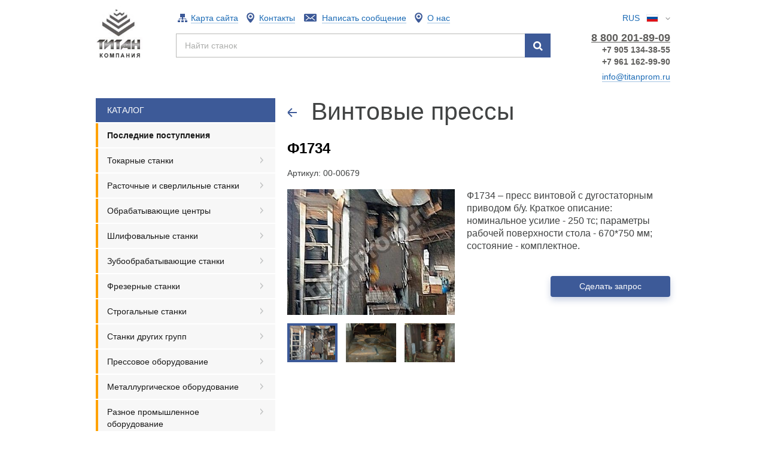

--- FILE ---
content_type: text/html; charset=windows-1251
request_url: http://titanprom.ru/catalog/item6316
body_size: 4668
content:
<!DOCTYPE html PUBLIC "-//W3C//DTD XHTML 1.0 Transitional//EN" "http://www.w3.org/TR/xhtml1/DTD/xhtml1-transitional.dtd">
<html xmlns="http://www.w3.org/1999/xhtml">
	<head>
		<meta name="viewport" content="width=device-width, initial-scale=1, user-scalable=no"/>
		<meta http-equiv="Content-Type" content="text/html; charset=windows-1251" />
		<title>Ф1734 :: ТИТАН б/у станки, прессы и другое промышленное оборудование</title>
		<meta name="description" content="Реализация металлорежущих станков, кузнечно-прессовогои металлургического оборудования б/у" />
		<link href="/design/styles/reset.css" rel="stylesheet" type="text/css" />
		<link href="/design/styles/main.css" rel="stylesheet" type="text/css" />
		<link href="/design/styles/style.css" rel="stylesheet" type="text/css" />
		<link href="/design/styles/responsive.css" rel="stylesheet" type="text/css" />
		<link rel="shortcut icon" href="/design/images/favicon.ico" type="image/x-icon" />
		<script type="text/javascript" src="/design/scripts/jquery-1.8.3.min.js"></script>
		<script type="text/javascript" src="/design/scripts/jquery.cookie.js"></script>
		<script type="text/javascript" src="//translate.google.com/translate_a/element.js?cb=googleTranslateElementInit"></script>
		<script type="text/javascript">
			function googleTranslateElementInit() {
				new google.translate.TranslateElement({pageLanguage: 'ru', includedLanguages: 'en,fa,tr,zh-CN', layout: google.translate.TranslateElement.InlineLayout.SIMPLE, multilanguagePage: true}, 'google_translate_element');
			}
		</script>
		<!-- fancybox -->
		<link href="/design/scripts/fancybox/jquery.fancybox.css" rel="stylesheet" type="text/css" />
		<script type="text/javascript" src="/design/scripts/fancybox/jquery.fancybox.js"></script>
		<!-- /fancybox -->
		<script type="text/javascript" src="/design/scripts/main.js"></script>
		<script type="text/javascript" src="/design/scripts/script.js"></script>
		<script type="text/javascript" src="/design/scripts/jquery.sticky.blocks.js"></script>
	</head>
	<body>

		<div class="b-main">
			<div class="wrapper">
				<div class="b-content">
					<div class="b-header">
						<a href="/" class="b-header__logo"></a>
						<div class="b-header__content">
							<div class="container">
								<div class="b-header__links">
									<a href="/mapsite/" class="b-header__link b-header__link_type_map"><span class="b-header__link-icon"></span><u>Карта сайта</u></a>
									<a href="/contacts/" class="b-header__link b-header__link_type_contacts"><span class="b-header__link-icon"></span><u>Контакты</u></a>
									<a href="/send_request/" class="b-header__link b-header__link_type_feedback"><span class="b-header__link-icon"></span><u>Написать сообщение</u><span class="b-header__link-count"></span></a>
									<a href="/about/" class="b-header__link b-header__link_type_contacts"><span class="b-header__link-icon"></span><u>О нас</u></a>
									<div class="b-lang notranslate">
										<div id="google_translate_element" style="display:none;"></div>
										<a href="#" class="b-lang__item b-lang__item_type_main"><span class="b-lang__item-name">Rus</span><span class="b-lang__flag b-lang__flag_ru"></span></a>
										<div class="b-lang__menu">
											<a data-lang="ru" href="#" class="b-lang__item b-lang__item_state_active"><span class="b-lang__item-name">Rus</span><span class="b-lang__flag b-lang__flag_ru"></span></a>
											<a data-lang="en" href="#" class="b-lang__item"><span class="b-lang__item-name">Eng</span><span class="b-lang__flag b-lang__flag_en"></span></a>
											<a data-lang="zh-CN" href="#" class="b-lang__item"><span class="b-lang__item-name">Chi</span><span class="b-lang__flag b-lang__flag_ch"></span></a>
											<a data-lang="fa" href="#" class="b-lang__item"><span class="b-lang__item-name">Per</span><span class="b-lang__flag b-lang__flag_fa"></span></a>
											<a data-lang="tr" href="#" class="b-lang__item"><span class="b-lang__item-name">Tur</span><span class="b-lang__flag b-lang__flag_tr"></span></a>
										</div>
									</div>
									<div class="clear"></div>
								</div>

								<div class="b-header__bottom">
									<div class="b-header__contacts">
										<div class="b-header__contacts-phone"><span style="text-decoration: underline;">8 800 201-89-09</span><br><a href="tel:+79051343855" style="font-size: 14px">+7 905 134-38-55</a><br><a href="tel:+79611629990" style="font-size: 14px">+7 961 162-99-90</a></div>
										<a class="b-header__contacts-email" href="mailto:info@titanprom.ru">info@titanprom.ru</a>
									</div>
									<style type="text/css">
										@media screen and (max-width: 640px){
										.b-header {
										    padding-bottom: 65px!important;
										}
										}
										@media screen and (max-width: 450px){
										.b-header__links {
										    text-align: right;
										    margin-top: 92px;
										}
									}
									</style>

									<div class="b-search">
										<form action="/search_res.html">
											<button class="b-search__btn"></button>
											<div class="b-search__input">
												<input type="text" name="search" placeholder="Найти станок" />
											</div>
										</form>
									</div>
									<div class="clear"></div>
								</div>
							</div>
							<div class="clear"></div>
						</div>
					</div>

					<div class="b-main-cols">
						<div class="b-main-cols__left">
							<div class="b-category">
	<a href="#" class="b-category__submenu-link"></a>
	<a href="/allcatalog/" class="b-category__link">КАТАЛОГ</a>
</div>
<div class="b-category-list">
	<div class="b-category-list__item">
		<a href="/postupleniya_i_podpiska/" class="b-category-list__item-link"><b>Последние поступления</b></a>
	</div><div class="b-category-list__item">
		<a href="/catalog/11/" class="b-category-list__item-link">Токарные станки</a><div class="b-category-list__submenu"><a href="/catalog/49/" class="b-category-list__submenu-link"><u>ТОКАРНО-ВИНТОРЕЗНЫЕ СТАНКИ</u></a><a href="/catalog/12/" class="b-category-list__submenu-link"><u>ТОКАРНО-КАРУСЕЛЬНЫЕ СТАНКИ</u></a><a href="/catalog/53/" class="b-category-list__submenu-link"><u>ЛОБОТОКАРНЫЕ СТАНКИ</u></a><a href="/catalog/13/" class="b-category-list__submenu-link"><u>ТОКАРНО-РЕВОЛЬВЕРНЫЕ СТАНКИ</u></a><a href="/catalog/14/" class="b-category-list__submenu-link"><u>ТОКАРНЫЕ АВТОМАТЫ И ПОЛУАВТОМАТЫ</u></a><a href="/catalog/15/" class="b-category-list__submenu-link"><u>ДРУГИЕ СТАНКИ ТОКАРНОЙ ГРУППЫ. ПРИСПОСОБЛЕНИЯ</u></a></div></div><div class="b-category-list__item">
		<a href="/catalog/2/" class="b-category-list__item-link">Расточные и сверлильные станки</a><div class="b-category-list__submenu"><a href="/catalog/18/" class="b-category-list__submenu-link"><u>ГОРИЗОНАЛЬНО-РАСТОЧНЫЕ СТАНКИ</u></a><a href="/catalog/16/" class="b-category-list__submenu-link"><u>КООРДИНАТНО-РАСТОЧНЫЕ СТАНКИ</u></a><a href="/catalog/17/" class="b-category-list__submenu-link"><u>СВЕРЛИЛЬНЫЕ СТАНКИ</u></a><a href="/catalog/46/" class="b-category-list__submenu-link"><u>СТАНКИ ГЛУБОКОГО СВЕРЛЕНИЯ И РАСТАЧИВАНИЯ</u></a><a href="/catalog/235/" class="b-category-list__submenu-link"><u>Другие расточные станки</u></a></div></div><div class="b-category-list__item">
		<a href="/catalog/67/" class="b-category-list__item-link">Обрабатывающие центры</a><div class="b-category-list__submenu"><a href="/catalog/258/" class="b-category-list__submenu-link"><u>Вертикальные обрабатывающие центры</u></a><a href="/catalog/259/" class="b-category-list__submenu-link"><u>Горизонтальные обрабатывающие центры</u></a></div></div><div class="b-category-list__item">
		<a href="/catalog/3/" class="b-category-list__item-link">Шлифовальные станки</a><div class="b-category-list__submenu"><a href="/catalog/110/" class="b-category-list__submenu-link"><u>КРУГЛОШЛИФОВАЛЬНЫЕ СТАНКИ</u></a><a href="/catalog/21/" class="b-category-list__submenu-link"><u>ВНУТРИШЛИФОВАЛЬНЫЕ СТАНКИ</u></a><a href="/catalog/22/" class="b-category-list__submenu-link"><u>ПЛОСКОШЛИФОВАЛЬНЫЕ СТАНКИ</u></a><a href="/catalog/122/" class="b-category-list__submenu-link"><u>ПРОДОЛЬНО-ШЛИФОВАЛЬНЫЕ СТАНКИ</u></a><a href="/catalog/23/" class="b-category-list__submenu-link"><u>ЗАТОЧНЫЕ СТАНКИ</u></a><a href="/catalog/24/" class="b-category-list__submenu-link"><u>ДРУГИЕ СТАНКИ ШЛИФОВАЛЬНОЙ ГРУППЫ</u></a></div></div><div class="b-category-list__item">
		<a href="/catalog/4/" class="b-category-list__item-link">Зубообрабатывающие станки</a><div class="b-category-list__submenu"><a href="/catalog/27/" class="b-category-list__submenu-link"><u>ЗУБОФРЕЗЕРНЫЕ СТАНКИ</u></a><a href="/catalog/56/" class="b-category-list__submenu-link"><u>ЗУБОРЕЗНЫЕ СТАНКИ</u></a><a href="/catalog/134/" class="b-category-list__submenu-link"><u>ЗУБОСТРОГАЛЬНЫЕ СТАНКИ</u></a><a href="/catalog/251/" class="b-category-list__submenu-link"><u>ЗУБОДОЛБЁЖНЫЕ СТАНКИ</u></a><a href="/catalog/28/" class="b-category-list__submenu-link"><u>ЗУБОШЛИФОВАЛЬНЫЕ СТАНКИ</u></a><a href="/catalog/128/" class="b-category-list__submenu-link"><u>ШЛИЦЕОБРАБАТЫВАЮЩИЕ СТАНКИ</u></a><a href="/catalog/26/" class="b-category-list__submenu-link"><u>РЕЗЬБООБРАБАТЫВАЮЩИЕ СТАНКИ</u></a><a href="/catalog/29/" class="b-category-list__submenu-link"><u>ДРУГИЕ СТАНКИ ЗУБООБРАБАТЫВАЮЩЕЙ ГРУППЫ</u></a></div></div><div class="b-category-list__item">
		<a href="/catalog/5/" class="b-category-list__item-link">Фрезерные станки</a><div class="b-category-list__submenu"><a href="/catalog/30/" class="b-category-list__submenu-link"><u>ВЕРТИКАЛЬНО-ФРЕЗЕРНЫЕ СТАНКИ</u></a><a href="/catalog/31/" class="b-category-list__submenu-link"><u>ГОРИЗОНТАЛЬНО-ФРЕЗЕРНЫЕ СТАНКИ</u></a><a href="/catalog/32/" class="b-category-list__submenu-link"><u>ШИРОКОУНИВЕРСАЛЬНЫЕ ФРЕЗЕРНЫЕ СТАНКИ</u></a><a href="/catalog/33/" class="b-category-list__submenu-link"><u>ПРОДОЛЬНО-ФРЕЗЕРНЫЕ СТАНКИ</u></a><a href="/catalog/34/" class="b-category-list__submenu-link"><u>ДРУГИЕ СТАНКИ ФРЕЗЕРНОЙ ГРУППЫ</u></a></div></div><div class="b-category-list__item">
		<a href="/catalog/6/" class="b-category-list__item-link">Строгальные станки</a><div class="b-category-list__submenu"><a href="/catalog/277/" class="b-category-list__submenu-link"><u>Продольно-строгальные станки 2-стоечные</u></a><a href="/catalog/278/" class="b-category-list__submenu-link"><u>Продольно-строгальные станки 1-стоечные</u></a></div></div><div class="b-category-list__item">
		<a href="/catalog/60/" class="b-category-list__item-link">Станки других групп</a><div class="b-category-list__submenu"><a href="/catalog/214/" class="b-category-list__submenu-link"><u>ОБОРУДОВАНИЕ ПРОИЗВОДСТВА ЖЕЛЕЗНОДОРОЖНОЙ ПАРЫ</u></a><a href="/catalog/101/" class="b-category-list__submenu-link"><u>ФРЕЗЕРНО-ЦЕНТРОВАЛЬНЫЕ СТАНКИ</u></a><a href="/catalog/197/" class="b-category-list__submenu-link"><u>КРОМКОСТРОГАЛЬНЫЕ, КРОМКОФРЕЗЕРНЫЕ, ТОРЦЕФРЕЗЕРНЫЕ СТАНКИ</u></a><a href="/catalog/78/" class="b-category-list__submenu-link"><u>ДОЛБЁЖНЫЕ СТАНКИ</u></a><a href="/catalog/80/" class="b-category-list__submenu-link"><u>ПРОТЯЖНЫЕ СТАНКИ</u></a><a href="/catalog/181/" class="b-category-list__submenu-link"><u>ЭЛЕКТРОЭРОЗИОННЫЕ И ЭЛЕКТРОИСКРОВЫЕ СТАНКИ</u></a><a href="/catalog/190/" class="b-category-list__submenu-link"><u>ЛЕНТОЧНОПИЛЬНЫЕ СТАНКИ</u></a><a href="/catalog/246/" class="b-category-list__submenu-link"><u>ОТРЕЗНЫЕ СТАНКИ</u></a><a href="/catalog/211/" class="b-category-list__submenu-link"><u>ДАВИЛЬНЫЕ, РАСКАТНЫЕ, РОТАЦИОННЫЕ СТАНКИ</u></a></div></div><div class="b-category-list__item">
		<a href="/catalog/7/" class="b-category-list__item-link">Прессовое оборудование</a><div class="b-category-list__submenu"><a href="/catalog/35/" class="b-category-list__submenu-link"><u>ПРЕССЫ МЕХАНИЧЕСКИЕ</u></a><a href="/catalog/36/" class="b-category-list__submenu-link"><u>ПРЕССЫ ГИДРАВЛИЧЕСКИЕ</u></a><a href="/catalog/37/" class="b-category-list__submenu-link"><u>ПРЕСС-АВТОМАТЫ</u></a><a href="/catalog/38/" class="b-category-list__submenu-link"><u>ЛИСТОГИБОЧНОЕ И ЛИСТОПРАВИЛЬНОЕ ОБОРУДОВАНИЕ</u></a><a href="/catalog/39/" class="b-category-list__submenu-link"><u>НОЖНИЦЫ ЛИСТОВЫЕ</u></a><a href="/catalog/58/" class="b-category-list__submenu-link"><u>МЕТИЗНОЕ ОБОРУДОВАНИЕ</u></a><a href="/catalog/40/" class="b-category-list__submenu-link"><u>ДРУГОЕ ОБОРУДОВАНИЕ КУЗНЕЧНО-ПРЕССОВОЙ ГРУППЫ</u></a></div></div><div class="b-category-list__item">
		<a href="/catalog/8/" class="b-category-list__item-link">Металлургическое оборудование</a><div class="b-category-list__submenu"><a href="/catalog/175/" class="b-category-list__submenu-link"><u>МАШИНЫ ОБРАБОТКИ И ИЗГОТОВЛЕНИЯ ПРОКАТА</u></a><a href="/catalog/176/" class="b-category-list__submenu-link"><u>ЛИТЬЕВЫЕ МАШИНЫ</u></a><a href="/catalog/177/" class="b-category-list__submenu-link"><u>КОВОЧНЫЕ МАШИНЫ</u></a><a href="/catalog/198/" class="b-category-list__submenu-link"><u>ПОРОШКОВЫЕ ПРЕССЫ</u></a><a href="/catalog/240/" class="b-category-list__submenu-link"><u>ДРУГОЕ МЕТАЛЛУРГИЧЕСКОЕ ОБОРУДОВАНИЕ</u></a></div></div><div class="b-category-list__item">
		<a href="/catalog/9/" class="b-category-list__item-link">Разное промышленное оборудование</a><div class="b-category-list__submenu"><a href="/catalog/183/" class="b-category-list__submenu-link"><u>ПЛАЗМЕННАЯ, ЛАЗЕРНАЯ, ГАЗОВАЯ И ГИДРОАБРАЗИВНАЯ РЕЗКА</u></a><a href="/catalog/178/" class="b-category-list__submenu-link"><u>ТРУБОГИБЫ</u></a><a href="/catalog/188/" class="b-category-list__submenu-link"><u>СОРТОГИБЫ И СОРТОПРАВИЛЬНЫЕ МАШИНЫ</u></a><a href="/catalog/222/" class="b-category-list__submenu-link"><u>ОБОРУДОВАНИЕ ПРОИЗВОДСТВА ИЗДЕЛИЙ ИЗ РЕЗИНЫ И ПЛАСТМАСС</u></a><a href="/catalog/187/" class="b-category-list__submenu-link"><u>ОБОРУДОВАНИЕ ХИМИКО-ТЕРМИЧЕСКОЙ ОБРАБОТКИ МАТЕРИАЛОВ</u></a><a href="/catalog/186/" class="b-category-list__submenu-link"><u>ПЕЧИ ТЕРМООБРАБОТКИ</u></a><a href="/catalog/189/" class="b-category-list__submenu-link"><u>РАЗНОЕ ОБОРУДОВАНИЕ</u></a></div></div>
	<div class="b-category-list__item">
		<a href="/allcatalog/" class="b-category-list__item-link"><b>Всё одним списком</b></a>
	</div>
</div>
<!--div class="b-main-links sm-hidden">
	<a href="/raschiot_rasstoyaniy/" class="b-main-link b-main-link_type_dist"><u>Расчёт расстояний</u></a-->
	<!--<a href="http://www.umniylogist.ru/calc/" target="_blank" class="b-main-link b-main-link_type_calc"><u>Калькулятор стоимости грузоперевозок</u></a>-->
<!--/div-->
						</div>
						<div class="b-main-cols__right">
							<div class="b-catalog-head">
	<!--div class="b-search">
		<form action="/search_res.html">
		<button class="b-search__btn"></button>
		<div class="b-search__input">
			<input type="text" name="search" placeholder="Найти станок" />
		</div>
		</form>
	</div-->
	<p class="h1"><a href="/catalog/145/" class="b-back-link"></a>Винтовые прессы</p>
</div>

<div class="b-main-text">
	<h1 class="h2 b-catalog-title">Ф1734</h1>
	<div class="b-catalog-item__sku">
	Артикул: 00-00679		
</div>
	<div class="b-catalog-item">
		<div class="b-catalog-item__gallery">
			<a href="#" class="b-catalog-item__gallery-big b-catalog-item__fancybox" rel="gal"></a>
			<div class="b-catalog-item__gallery-previews">
				<a href="/content/files/catalog1/source/1734_01_1704890863.jpg" class="b-catalog-item__gallery-preview b-catalog-item__fancybox" style="background-image:url(/content/files/catalog1/source/1734_01_1704890863.jpg)" rel="gal"></a>
				<a href="/content/files/catalog1/source/1734_02_1704890863.jpg" class="b-catalog-item__gallery-preview b-catalog-item__fancybox" style="background-image:url(/content/files/catalog1/source/1734_02_1704890863.jpg)" rel="gal"></a>
				<a href="/content/files/catalog1/source/1734_03_1704890863.jpg" class="b-catalog-item__gallery-preview b-catalog-item__fancybox" style="background-image:url(/content/files/catalog1/source/1734_03_1704890863.jpg)" rel="gal"></a>
				<div class="clear"></div>
			</div>
		</div>
		<div class="b-catalog-item__text">
			Ф1734 – пресс винтовой с дугостаторным приводом б/у. Краткое описание: номинальное усилие - 250 тс; параметры рабочей поверхности стола - 670*750 мм; состояние - комплектное.
			
			
			<div class="b-catalog-item__btn">
				<a href="/send_request/" class="b-blue-btn b-order-btn" data-link="/catalog/item6316" data-name="Ф1734" data-id="6316">Сделать запрос</a>
			</div>
		</div>	
		<div class="b-catalog-item__text">
						
		</div>
		<div class="clear"></div>
	</div>
	
	<div class="clear"></div>
</div>
						</div>
						<div class="clear"></div>
					</div>
					<!--div class="b-main-links lg-hidden">
						<a href="/raschiot_rasstoyaniy/" class="b-main-link b-main-link_type_dist"><u>Расчёт расстояний</u></a>
						<!--<a href="http://www.umniylogist.ru/calc/" target="_blank" class="b-main-link b-main-link_type_calc"><u>Калькулятор стоимости грузоперевозок</u></a>-->
					<!--/div-->
				</div>
			</div>

			<div class="b-footer">
				<div class="wrapper">
					<div class="b-footer__column b-footer__column_type_address">
						<p class="h3">Наш адрес</p>
						<p>Ленинградский проспект, 33,<br>г. Ярославль, Россия, 150044</p>
					</div>
					<div class="b-footer__column b-footer__column_type_phones">
						<p class="h3">Телефоны</p>
						<a href="tel:+79051343855">+7 905 134-38-55</a><br><a href="tel:+79611629990">+7 961 162-99-90</a></p>
					</div>
					<div class="b-footer__column b-footer__column_type_email">
						<p class="h3">Электронная связь</p>
						<p><a href="mailto:info@titanprom.ru">info@titanprom.ru</a></p>
					</div>
					<div class="clear"></div>
				</div>
				<div class="b-footer__bottom">
					<div class="wrapper">
						<div class="b-footer__columns">
							<div class="b-footer__column b-footer__column_type_social">
								<!--<a href="https://www.facebook.com/used.machines.russia" class="b-footer__bottom-fb" target="_blank">Мы в соцсетях</a>-->
								<div class="b-footer__last-update">Последние обновления на сайте: <span class="b-footer__last-update-date"></span></div>
							</div>
							<div class="b-footer__column b-footer__column_type_liveinternet">
								<!--LiveInternet counter-->
									<script type="text/javascript">
									document.write("<a href='http://www.liveinternet.ru/click' "+
									"target=_blank><img src='//counter.yadro.ru/hit?t17.6;r"+
									escape(document.referrer)+((typeof(screen)=="undefined")?"":
									";s"+screen.width+"*"+screen.height+"*"+(screen.colorDepth?
									screen.colorDepth:screen.pixelDepth))+";u"+escape(document.URL)+
									";"+Math.random()+
									"' alt='' title='LiveInternet: показано число просмотров за 24"+
									" часа, посетителей за 24 часа и за сегодня' "+
									"border='0' width='88' height='31'><\/a>")
									</script><!--/LiveInternet-->
							</div>
							<div class="b-footer__column b-footer__column_type_vw">
								<a href="http://volga-w.ru" target="_blank" class="b-vw">Создано<br/>в студии <img src="/design/images/b-vw--img.png" alt="Volga-Web" class="b-vw__image"/></a>
							</div>
							<div class="clear"></div>
						</div>
						<div class="b-footer__bottom-copyright">© Компания ТИТАН, 2010&nbsp;—&nbsp;2026</div>
					</div>
				</div>
			</div>
		</div>

	<script type='text/javascript' src='/admin/index_stat.php'></script></body>
</html>


--- FILE ---
content_type: text/css
request_url: http://titanprom.ru/design/styles/reset.css
body_size: 832
content:
/**
* YUI 3.5.0 - reset.css (http://developer.yahoo.com/yui/3/cssreset/)
* http://cssreset.com
* Copyright 2012 Yahoo! Inc. All rights reserved.
* http://yuilibrary.com/license/
*/
/*
TODO will need to remove settings on HTML since we can't namespace it.
TODO with the prefix, should I group by selector or property for weight savings?
*/
html{
color:#000;
background:#FFF;
}
/*
TODO remove settings on BODY since we can't namespace it.
*/
/*
TODO test putting a class on HEAD.
- Fails on FF.
*/
body,
div,
dl,
dt,
dd,
ul,
ol,
li,
h1,
h2,
h3,
h4,
h5,
h6,
pre,
code,
form,
fieldset,
legend,
input,
textarea,
p,
blockquote,
th,
td {
margin:0;
padding:0;
}
table {
border-collapse:collapse;
border-spacing:0;
}
fieldset,
img {
border:0;
}
/*
TODO think about hanlding inheritence differently, maybe letting IE6 fail a bit...
*/
address,
caption,
cite,
code,
dfn,
em,
strong,
th,
var {
font-style:normal;
font-weight:normal;
}
 
ol,
ul {
list-style:none;
}
 
caption,
th {
text-align:left;
}
h1,
h2,
h3,
h4,
h5,
h6 {
font-size:100%;
font-weight:normal;
}
q:before,
q:after {
content:'';
}
abbr,
acronym {
border:0;
font-variant:normal;
}
/* to preserve line-height and selector appearance */
sup {
vertical-align:text-top;
}
sub {
vertical-align:text-bottom;
}
input,
textarea,
select {
font-family:inherit;
font-size:inherit;
font-weight:inherit;
}
/*to enable resizing for IE*/
input,
textarea,
select {
*font-size:100%;
}
/*because legend doesn't inherit in IE */
legend {
color:#000;
}
/* YUI CSS Detection Stamp */
#yui3-css-stamp.cssreset { display: none; }

--- FILE ---
content_type: text/css
request_url: http://titanprom.ru/design/styles/main.css
body_size: 1759
content:
/* Р“Р»РѕР±Р°Р»СЊРЅС‹Рµ */
html,body{
	height:100%;
}
html{
	overflow-y:scroll;
}
body{
	font:300 14px/21px Arial, sans-serif;
	color:#414343;
}

/* РџР°СЂР°РіСЂР°С„, Р·Р°РіРѕР»РѕРІРєРё */
p{
	margin:10px 0 0;
}
p:first-child{
	margin-top:0;
}
h1,
.h1{
	margin:0 0 25px;
	font-size:41px;
	line-height:45px;
}
h2,
.h2{
	margin:25px 0 20px;
	font-weight:bold;
	font-size:24px;
	line-height:28px;
	text-transform:uppercase;
	color:#000;
}
h3,
.h3{
	margin:20px 0 15px;
	font-weight:bold;
	font-size:18px;
	line-height:24px;
	color:#000;
}
h4,
.h4{
	margin:15px 0 10px;
	font-size:16px;
	line-height:22px;
}
.h2:first-child,
.h3:first-child,
h2:first-child,
h3:first-child{
	margin-top:0;
}

ul,
ol{
	margin:15px 0 0 20px;
}
ul li,
ol li{
	margin:10px 0 0;
}
ul ul,
ul ol,
ol ol,
ol ul{
	margin:10px 0 10px;
}
ul{
	list-style-type:disc;
}
ol{
	list-style-type:decimal;
}

/* РќР°С‡РµСЂС‚Р°РЅРёРµ С€СЂРёС„С‚Р° */
b,strong{
	font-weight:bold;
}
i,em{
	font-style:italic;
}
.nowrap{
	white-space:nowrap;
}
.collapse{
	font-size:0;
	line-height:0;
}
.initial{
	font-size:14px;
	line-height:21px;
}
.text_center{
	text-align:center;
}
.text_left{
	text-align:left;
}

/* РЎСЃС‹Р»РєРё */
a,
a u{
	border-bottom:1px solid;
	border-bottom-width:1px;
	border-bottom-style:solid;
	border-color:inherit;
	text-decoration:none;
}
a{
	border-bottom-color:rgba(29,108,182,.4);
	color:#1d6cb6;
	-webkit-transition:color .3s,border-color .3s;
    -moz-transition:color .3s,border-color .3s;
    -o-transition:color .3s,border-color .3s;
    transition:color .3s,border-color .3s;
	outline:none;
}
a u{
	border-bottom-color:rgba(29,108,182,.4);
	-webkit-transition:border-color .3s;
    -moz-transition:border-color .3s;
    -o-transition:border-color .3s;
    transition:border-color .3s;
}
a:hover,
.visited a:visited:hover{
	border-bottom-color:rgba(78,115,194,.4);
	color:#4e73c2;
	-webkit-transition-duration:.1s;
    -o-transition-duration:.1s;
    -moz-transition-duration:.1s;
    transition-duration:.1s;
}
a:hover u,
.visited a:visited:hover u{
	border-bottom-color:rgba(78,115,194,.4);
	-webkit-transition-duration:.1s;
    -o-transition-duration:.1s;
    -moz-transition-duration:.1s;
    transition-duration:.1s;
}
.visited a:visited{ }
.visited a:visited u{ }
.js,
.js u{
	border-bottom-style:dashed;
}

/* РџРѕР»СЏ РІРІРѕРґР°, С‚РµРєСЃС‚РѕРІРѕРµ РїРѕР»Рµ, СЃРµР»РµРєС‚С‹ */
input[type=text],
input[type=password],
textarea,
select{
	width:100%;
	border:1px solid #b9bab8;
	border-radius:0;
	background:#fff;
	font:300 14px Arial, sans-serif;
	color:#000;
	outline:none;
	box-sizing:border-box;
	-moz-box-sizing:border-box;
	-webkit-box-sizing:border-box;
	-webkit-appearance:none;
	-webkit-transition:border-color .3s;
    -moz-transition:border-color .3s;
    -o-transition:border-color .3s;
    transition:border-color .3s;
}
input::-moz-placeholder,
textarea::-moz-placeholder{
	color:#acadab;
	opacity:1;
}
input::-webkit-input-placeholder,
textarea::-webkit-input-placeholder{
	color:#acadab;
	opacity:1;
}
input[type=text]:hover,
input[type=password]:hover,
textarea:hover,
select:hover{	
	-webkit-transition-duration:.1s;
    -o-transition-duration:.1s;
    -moz-transition-duration:.1s;
    transition-duration:.1s;
}
input[type=text]:focus,
input[type=password]:focus,
textarea:focus{
	border-color:#5a85e1;
}
input[type=text].validate__error,
input[type=password].validate__error,
textarea.validate__error{
	border-color:#e6150f;
}
input[type=text],
input[type=password]{
	height:40px;
	padding:0 14px;
	line-height:38px;
}
textarea{
	min-height:50px;
	max-height:400px;
	padding:9px;
	line-height:20px;
	resize:vertical;
}
select{
	padding:7px 6px;
	outline:none;
}

/* РљРЅРѕРїРєРё */
button{
	padding:0;
	border:none;
	background:none;
	font-weight:300;
	font-family:'Roboto', sans-serif;
	line-height:normal !important;
	outline:none;
	cursor:pointer;
	-webkit-transition-timing-function:ease-out;
	-moz-transition-timing-function:ease-out;
	-o-transition-timing-function:ease-out;
	transition-timing-function:ease-out;
	-webkit-transition-duration:.3s;
	-moz-transition-duration:.3s;
	-o-transition-duration:.3s;
	transition-duration:.3s;
}
button:hover{
	-webkit-transition-duration:.1s;
	-moz-transition-duration:.1s;
	-o-transition-duration:.1s;
	transition-duration:.1s;
}

/* Р‘Р»РѕРєРё */
.wrapper{
	max-width:960px;
	padding:0 20px;
	margin:auto;
}
.container{
	float:left;
	width:100%;
}
.pull-left{
	float:left;
}
.pull-right{
	float:right;
}
.crop{
	overflow:hidden;
}
.hidden{
	display:none;
}
.invisible{
	visibility:hidden;
}
.box{
	box-sizing:border-box;
	-moz-box-sizing:border-box;
	-webkit-box-sizing:border-box;
}
.one-third{
	width:33.3333%;
}
.one-fourth{
	width:25%;
}
.one-fifth{
	width:20%;
}
.two-thirds{
	width:66.6666%;
}
.one-eighth{
	width:12.5%;
}
.one-sixth{
	width:16.6666%;
}
.seven-eighths{
	width:87.5%;
}
.two-fifths{
	width:40%;
}
.three-fifths{
	width:60%;
}
.justified{
	text-align:justify;
}
.justified:after{
	display:inline-block;
	width:100%;
	content:'';
}

/* РћС‡РёСЃС‚РєР° */
.clear{
	clear:both;
}
.clearfix:before,
.clearfix:after {
	display:table;
	content:"";
}
.clearfix:after {
	clear:both;
}

/* Р”РёРІРЅС‹Рµ С‚Р°Р±Р»РёС†С‹ */
.tbl{
	display:table;
}
.tbl__row{
	display:table-row;
}
.tbl__cell{
	display:table-cell;
	vertical-align:middle;
}

/*** РџРѕР»РµР·РЅС‹Рµ РєР»Р°СЃСЃС‹ ***/
.b3p{
	background-position:0 0;
}
.b3p:hover{
	background-position:0 50%;
}
.b3p:active{
	background-position:0 100%;
}
.nobd{
	border:none !important;
}
.nomargin{
	margin:0 !important;
}
img{
	border:none;
}

--- FILE ---
content_type: text/css
request_url: http://titanprom.ru/design/styles/style.css
body_size: 3465
content:
body{
	top:0 !important;
	-moz-text-size-adjust:none;
	-webkit-text-size-adjust:none;
	-ms-text-size-adjust:none;
	text-size-adjust:none;
}
.skiptranslate{
	display:none;
}

a[href^=tel]{
	border:none;
    color:inherit;
    text-decoration:none;
}

.b-content{
	padding-bottom:40px;
}
.b-content img{
	max-width:100%;
}

.b-header{
	position:relative;
	padding:10px 0;
}
.b-header__content{
	margin-left:14%;
}
.b-header__logo{
	float:left;
	width:78px;
	height:88px;
	margin:auto;
	border:none;
	background:url(../images/b-header__logo--bg.jpg) no-repeat;
	background-size:100%;
}
.b-header__links{
	/*float:left;*/
	margin-top:10px;
}
.b-header__link{
	float:left;
	position:relative;
	padding-left:25px;
	border:none;
	line-height:20px;
	/*color:#6f7272;*/
}
/*.b-header__link u{
	border-bottom-color:rgba(111,114,144,.4);
}*/
.b-header__link-count{
	display:none;
	position:absolute;
	left:12px;
	top:-8px;
	width:16px;
	height:16px;
	-webkit-border-radius:100%;
	-moz-border-radius:100%;
	border-radius:100%;
	background:#ff0000;
	font-size:10px;
	line-height:16px;
	color:#fff;
	text-align:center;
	text-indent:0;
}
.b-header__link-icon{
	position:absolute;
	width:21px;
	height:17px;
	margin-top:-9px;
	left:0;
	top:50%;
	background:url(../images/b-header__link-icon--bg.png) no-repeat;
	content:'';
}
.b-header__link_type_map .b-header__link-icon{
	background-position:0 0;
}
.b-header__link_type_contacts .b-header__link-icon{
	background-position:50% 0;
}
.b-header__link_type_feedback .b-header__link-icon{
	background-position:100% 0;
}
/*.b-header__link_type_feedback{
	position:absolute;
	left:0;
	bottom:30px;
	color:#1d6cb6;
}
.b-header__link_type_feedback u{
	border-bottom-color:rgba(29,108,182,.4);
}*/
.b-header__link_type_contacts{
	margin-left:10px;
}
.b-header__link_type_feedback{
	padding-left:30px;
	margin-left:15px;
}
.b-header__contacts{
	float:right;
	/*position:absolute;
	right:0;
	bottom:30px;*/
	margin-top:-3px;
	text-align:right;
}
.b-header__contacts-phone{
	/*padding-left:25px;*/
	margin-bottom:5px;
	/*background:url(../images/b-header__contacts-phone--bg.png) no-repeat;*/
	font-weight:bold;
	font-size:18px;
	line-height:20px;
	color:#5f5e5c;
	white-space:nowrap;
}
.b-header__bottom{
	margin-top:15px;
}

.b-lang{
	position:relative;
	float:right;
	/*margin-top:10px;*/
	padding:0 0 0 10px;
	background:url(../images/b-lang--bg.png) no-repeat 100% 9px;
}
.b-lang__item{
	display:block;
	border:none;
	text-transform:uppercase;
}
.b-lang__item_state_active{
	display:none;
}
.b-lang__item_type_main{
	padding-right:20px;
}
.b-lang__item-name{
	display:inline-block;
	width:35px;
}
.b-lang__flag{
	display:inline-block;
	width:20px;
	height:13px;
	margin-top:-2px;
	margin-left:5px;
	background:url(../images/b-lang__flag--bg.png) no-repeat;
	vertical-align:middle;
}
.b-lang__flag_ru{
	background-position:0 -36px;
}
.b-lang__flag_en{
	background-position:0 0;
}
.b-lang__flag_ch{
	background-position:0 -18px;
}
.b-lang__flag_fa{
	background-position:0 -72px;	
}
.b-lang__flag_tr{
	background-position:0 -54px;
}
.b-lang__menu{
	display:none;
	position:absolute;
	margin-top:5px;
	padding:9px;
	left:0;
	top:100%;
	border:1px solid #ebebeb;
	background:#fff;
	box-shadow:0 5px 11px rgba(0,0,0,.15);
	z-index:2;
}
.b-lang_state_open .b-lang__menu{
	display:block;
}
.b-lang__menu:after{
	position:absolute;
	width:8px;
	height:5px;
	bottom:100%;
	left:18px;
	background:url(../images/b-lang__menu--icon.png) no-repeat;
	content:'';
}

.b-main-image{
	display:none;
	position:relative;
	height:290px;
	background:url(../images/b-main-image--bg.jpg) no-repeat center;
}
.b-main-image__title{
	position:absolute;
	width:100%;
	bottom:0;
	left:0;
	background:#000;
	background:rgba(0,0,0,.5);
}
.b-main-image__title-text{
	margin:15px;
	color:#fff;
	font-weight:bold;
	font-size:18px;
	line-height:26px;
}

.b-main-text{
	margin-top:30px;
}
.b-main-text img{
	max-width:100%;
}
.b-main-text__img{
	margin-bottom:20px;
}
.b-main-text:first-child{
	margin-top:0;
}
.b-catalog-head + .b-main-text{
	margin-top:0;
}
.b-main-text__image{
	margin:0 0 20px;
	height:220px;
	background:url(../images/b-main-text__image--bg.jpg) no-repeat left;
}

.b-main-links{
	margin-top:30px;
}
.b-main-links a[target=_blank]{
	position:relative;
	padding-right:24px;
}
.b-main-links a[target=_blank]:after{
	position:absolute;
	width:16px;
	height:16px;
	margin:-8px 0 0 0;
	right:0;
	top:50%;
	background:url(../images/a__blank--icon.png) no-repeat;
	content:'';
}
.b-main-link{
	display:inline-block;
	padding-left:30px;
	margin-top:10px;
	border:none;
	background:url(../images/b-main-link--bg.png) no-repeat;
	line-height:26px;
	white-space:nowrap;
}
.b-main-link_type_dist{
	margin-right:30px;
	background-position:0 0;
}
.b-main-link_type_calc{
	background-position:0 100%;
}

.b-main-cols{
	position:relative;
	margin-top:15px;
}
.b-main-cols__left{
	position:relative;
	float:left;
	width:300px;
	z-index:1;
}
.b-main-cols__left_state_stick{
	position:fixed;
	top:20px;
}
.b-main-cols__left_state_bottom{
	position:absolute;
	top:auto;
	bottom:0;
}
.b-main-cols__right{
	margin-left:320px;
}

.b-category{
	position:relative;
	height:40px;
	background:#3d5a98;
}
.b-category__submenu-link{
	display:none;
	float:right;
	width:45px;
	height:40px;
	border:none;
	background:url(../images/b-category__submenu-link--bg.png) no-repeat center;
	color:#fff;
}
.b-category__link{
	display:block;
	padding-left:19px;
	border:none;
	line-height:40px;
	color:#fff;
}
.b-category__link:hover{
	color:#fff;
}
.b-category-list{
	width:100%;
	line-height:20px;
	background:#fff;
}
.b-category-list__item{
	position:relative;	
	margin-top:2px;
}
.b-category-list__item_type_parent:after{
	position:absolute;
	width:5px;
	height:11px;
	top:14px;
	right:20px;
	background:url(../images/b-category-list__item_type_parent--bg.png) no-repeat;
	content:'';
}
.b-category-list__item_type_parent:hover:after,
.b-category-list__item_state_active:after{
	background-position:0 100%;
}
.b-category-list__item-link{
	display:block;
	padding:10px 40px 10px 15px;
	border:none;
	border-left:4px solid #ffa200;
	background:#f7f7f7;
	/*color:#6f7272;*/
	color:#191919;
	text-transform:lowercase;
	-webkit-transition-property:background-color,color;
	-moz-transition-property:background-color,color;
	-o-transition-property:background-color,color;
	transition-property:background-color,color;
}
.b-category-list__item-link:first-letter{
	text-transform:uppercase;
}
.b-category-list__item:hover .b-category-list__item-link,
.b-category-list__item_state_active .b-category-list__item-link{
	background:#ffa200;
	color:#fff;
}
.b-category-list__submenu{
	position:absolute;
	width:280px;
	max-height:1px;
	left:-9999px;
	top:0;
	background:#ffa200;
	overflow:hidden;
	opacity:0;
	-webkit-transition:opacity .1s,left 0s ease-out .1s,max-height 0s ease-out .1s;
    -moz-transition:opacity .1s,left 0s ease-out .1s,max-height 0s ease-out .1s;
    -o-transition:opacity .1s,left 0s ease-out .1s,max-height 0s ease-out .1s;
    transition:opacity .1s,left 0s ease-out .1s,max-height 0s ease-out .1s;
}
.b-category-list__submenu_pos_bottom{
	top:auto;
	bottom:0;
}
.b-category-list__item:hover .b-category-list__submenu{
	max-height:9999px;
	left:100%;
	opacity:1;
	-webkit-transition:opacity .3s,left 0s,max-height 0s;
    -moz-transition:opacity .3s,left 0s,max-height 0s;
    -o-transition:opacity .3s,left 0s,max-height 0s;
    transition:opacity .3s,left 0s,max-height 0s;
}
.b-category-list__submenu-link{
	display:block;
	margin-top:2px;
	padding:10px 20px 10px 20px;
	border:none;
	color:#fff;
	text-transform:lowercase;
}
.b-category-list__submenu-link:first-letter{
	text-transform:uppercase;
}
.b-category-list__submenu-link:first-child{
	margin-top:0;
}
.b-category-list__submenu-link u{
	border-bottom-color:rgba(255,255,255,0);
}
.b-category-list__submenu-link:hover{
	color:#fff;
}
.b-category-list__submenu-link:hover u,
.b-category-list__submenu-link_state_active u{
	border-bottom-color:rgba(255,255,255,.7);
}

.b-search{
	height:40px;
	margin-right:200px;
}
.b-search__input{
	margin-right:43px;
}
.b-search__btn{
	float:right;
	width:43px;
	height:40px;
	background:url(../images/b-search__btn--bg.png) no-repeat;
	text-indent:-9999px;
}
.b-search input[type=text]{
	border-right:none;
}

.b-contacts-map{
	height:420px;
}
.b-contacts-cols{
	margin-top:15px;
}
.b-contacts-cols__col{
	float:left;
	width:48%;
	margin-left:4%;
}
.b-contacts-cols__col:first-child{
	margin-left:0;
}
.b-contacts-cols__col p{
	margin-top:5px;
}
.b-contacts-cols__col h3,
.b-contacts-cols__col .h3{
	margin:20px 0 10px;
}
.b-contacts-cols__col h3:first-child,
.b-contacts-cols__col .h3:first-child{
	margin-top:0;
}

.b-back-link{
	display:inline-block;
	height:1em;
	min-height:16px;
	width:40px;
	margin-top:-4px;
	border:none;
	background:url(../images/b-back-link--bg.png) no-repeat left;
	vertical-align:middle;
}

.b-catalog-item{
	margin-top:20px;
}
.b-catalog-item__text{
	font-size:16px;
	line-height:21px;
}
.b-catalog-item__sku{
	font-size:14px;
	line-height:14px;
}
.b-catalog-item__text +.b-catalog-item__text{
	margin-top: 30px;
	width: 100%;
	float:left;
}
.b-catalog-item__gallery{
	float:left;
	width:280px;
}
.b-catalog-item__gallery + .b-catalog-item__text{
	margin-left:300px;
}
.b-catalog-item__gallery-big{
	display:block;
	width:280px;
	height:210px;
	border:none;
	background-repeat:no-repeat;
	background-position:center;
	background-size:cover;
}
.b-catalog-item__gallery-previews{
	margin-top:14px;
}
.b-catalog-item__gallery-preview{
	float:left;
	width:84px;
	height:65px;
	margin-left:14px;
	border:none;
	background-repeat:no-repeat;
	background-position:center;
	background-size:cover;
}
.b-catalog-item__gallery-preview:first-child{
	margin-left:0;
}
.b-catalog-item__gallery-preview_state_active{
	position:relative;
	
}
.b-catalog-item__gallery-preview_state_active:after{
	position:absolute;
	left:0;
	top:0;
	width:100%;
	height:100%;
	border:4px solid #3d5a98;
	box-sizing:border-box;
	-moz-box-sizing:border-box;
	-webkit-box-sizing:border-box;
	content:'';
}
.b-catalog-item__btn{
	margin-top:40px;
	text-align:right;
}
.b-catalog-item__price{
	margin-top: 30px;
}
.b-catalog-item__price > span{
	color: red;
}
.b-catalog-title{
	text-align:left;
}

.b-catalog-childs{
	margin-top:-20px;
	font-size:0;
	line-height:0;
}
.b-catalog-childs__item{
	display:inline-block;
	width:100%;
	margin-top:20px;
	vertical-align:top;
}
.b-catalog-childs__link{
	display:block;
	margin-right:10px;
	padding:10px 40px 10px 15px;
	border:none;
	border-left:4px solid #ffa200;
	background:#ebebeb;
	font-size:14px;
	line-height:21px;
	color:#6f7272;
	-webkit-transition-property:background-color,color;
	-moz-transition-property:background-color,color;
	-o-transition-property:background-color,color;
	transition-property:background-color,color;
}
.b-catalog-childs__link:hover{
	background:#ffa200;
	color:#fff;
}

/* .b-catalog-childs__item:nth-child(even) .b-catalog-childs__link{
	margin-left:10px;
	margin-right:0;
} */


.b-blue-btn{
	display:inline-block;
	min-width:160px;
	padding:0 20px;
	height:35px;
	border:none;
	border-radius:4px;
	background:#3d5a98;
	font-size:14px;
	line-height:35px;
	text-align:center;
	color:#fff;
	box-shadow:0 5px 11px rgba(61,90,152,.28);
}
.b-blue-btn:hover{
	color:#fff;
}

.b-blue-btn--gray {
	background-color: #7f7f7d;
	box-shadow: 0 5px 11px rgba(0, 0, 0, .28);
}

.b-sm-blue-btn{
	display:inline-block;
	padding:0 10px;
	border:none;
	background:#3d5a98;
	vertical-align:top;
	font-size:13px;
	line-height:30px;
	white-space:nowrap;
	color:#fff;
}
.b-sm-blue-btn:hover{
	color:#fff;
}
.b-sm-blue-btn_on_mobile{
	display:none;
	margin-top:10px;
}

.b-form{
	max-width:700px;
}
.b-fieldset{
	margin-top:20px;
}
.b-fieldset:first-child{
	margin-top:0;
}
.b-fieldset__col{
	float:left;
	margin-left:2%;
}
.b-fieldset__col:first-child{
	margin-left:0;
}
.b-fieldset__col_type_third{
	width:32%;
}
.b-fieldset__col_type_half{
	width:49%;
}
.b-fieldset__col-label{
	display:inline-block;
	margin-bottom:5px;
}
.b-fieldset__content{
	height:200px;
	border:1px solid #b9bab8;
	background:#fff;
	color:#000;
	padding:9px;
	line-height:20px;
	overflow:auto;
}
.b-fieldset__content:focus{
	border-color:#5a85e1;
}
.b-order-block{
	margin-top:0;
}
.b-fieldset__content-item{
	display:inline-block;
	position:relative;
	padding-right:20px;
	margin-top:20px;
	margin-right:20px;
	vertical-align:top;
}
.b-fieldset__content-delete{
	position:absolute;
	width:11px;
	height:10px;
	margin-left:8px;
	right:0;
	top:-5px;
	border:none;
	background:url(../images/b-fieldset__content-delete--bg.png) no-repeat;
}
.b-fieldset_two_btns{
	text-align:right;
	margin-top:10px;
}
.b-fieldset_two_btns .b-blue-btn{
	margin-top:10px;
}
.b-fieldset_two_btns button.b-blue-btn{
	margin-left:15px;
}

.b-subscribe-form{
	margin-bottom:40px;
}
.b-subscribe-form__error{
	padding:10px;
	margin-bottom:15px;
	background:#ffefd4;
	border:1px solid #a73e3e;
	color:#a73e3e;
}

.b-catalog-table{
	width:100%;
	font-size:14px;
	line-height:18px;
}
.b-catalog-table td,
.b-catalog-table th{
	padding:8px 10px;
	vertical-align:top;
}
.b-catalog-table th{
	background:#e3e3e3;
	font-size:16px;
	color:#414343;
}
.b-catalog-table td:first-child,
.b-catalog-table th:first-child{
	border-right:1px solid #fff;
}
.b-catalog-table td:last-child{
	/*vertical-align:middle;*/
}
.b-catalog-table tr:nth-child(odd) td{
	background:#f4f5f9;
}
.b-catalog-table__more-btn{
	display:inline-block;
	width:30px;
	height:30px;
	border:none;
	background:url(../images/b-catalog-table__more-btn--bg.png) no-repeat;
}
.b-catalog-table + h2,
.b-catalog-table + .h2{
	margin-top:45px;
}
.b-catalog-table__description{
	position:relative;
	max-height:90px;
	overflow:hidden;
}
.b-catalog-table__description:after{
	position:absolute;
	width:100%;
	height:31px;
	left:0;
	top:65px;
	background:url(../images/b-catalog-table__description--bg.png) repeat-x;
	content:'';
}
.b-catalog-table tr:nth-child(even) .b-catalog-table__description:after{
	background-position:0 100%;
}
.b-catalog-table__description-link{
	display:none;
	position:absolute;
	width:100%;
	height:100%;
	border:none;
	left:0;
	top:0;
}

/*.b-catalog-head h1,
.b-catalog-head .h1{
	margin:0;
	padding:30px 0 25px;
}*/
.b-catalog-head_state_stick{
	padding-top:20px;
	position:fixed;
	top:0;
	background:#fff;
	background:rgba(255,255,255,.9);
	z-index:1;
}

.b-order-block{
	display:none;
}

.b-footer{
	padding:25px 0 0;
	border-top:1px solid #1d6cb6;
}
.b-footer__column{
	float:left;
}
.b-footer__column_type_address,
.b-footer__column_type_social{	
	width:36%;
	padding-right:2%;
}
.b-footer__column_type_phones,
.b-footer__column_type_liveinternet{	
	width:140px;
}
.b-footer__column_type_liveinternet{
	margin-top:10px;
	text-align:left;
}
.b-footer__column_type_email,
.b-footer__column_type_vw{	
	float:right;
	width:200px;
}
.b-footer__column h3,
.b-footer__column .h3{
	margin-bottom:10px;
}
.b-footer__bottom{
	margin-top:10px;
	padding:15px 0;
	background:#f7f7f7;
}
.b-footer__bottom:first-child{
	margin-top:-25px;
}
.b-footer__bottom-copyright{
	margin:15px 0 0;
	padding:10px 0 0;
	border-top:1px solid #bdc5d5;
	color:#6e6e6e;
	text-align:center;
}
.b-footer__bottom-social{
	float:right;
	padding-left:20px;
	color:#191919;
	line-height:30px;
}
.b-footer__bottom-fb{
	display:inline-block;
	height:29px;
	padding-left:40px;
	border:none;
	background:url(../images/b-footer__bottom-fb--bg.png) no-repeat;
	vertical-align:top;
	line-height:29px;
	color:#191919;
}
.b-footer__seo{
	position:relative;
}
.b-footer__seo-link{
	position:absolute;
	width:24px;
	height:24px;
	background:url(../images/b-footer__seo-link--bg.png) no-repeat;
	border:none;
	margin:0 0 0 -12px;
	left:50%;
	top:-38px;
}
.b-footer__seo-text{
	display:none;
	padding-bottom:25px;
}
.b-footer__last-update{
	margin-top:3px;
	font-style:italic;
	font-size:13px;
	color:#747474;
}

.b-vw{
	float:left;
	position:relative;
	height:32px;
	padding-top:19px;
	padding-right:128px;
	border:none;
	font-style:italic;
	font-size:12px;
	line-height:16px;
	color:#7c7c7c;
}
.b-vw__image{
	position:absolute;
	right:0;
	top:0;
}
.b-main-links.lg-hidden {
	display: none;
}

--- FILE ---
content_type: text/css
request_url: http://titanprom.ru/design/styles/responsive.css
body_size: 1602
content:
@media screen and (max-width:900px){
	.b-header__content{
		margin-left:100px;
	}
	
	.b-main-text h2,
	.b-main-text .h2{
		text-align:center;
	}
	
	.b-main-cols__right{
		float:left;
		width:100%;
		margin:20px 0 0;
		overflow:hidden;
	}
	.b-main-cols__left_opened{
		width:240px;
	}
	.b-main-cols__left_opened + .b-main-cols__right{
		float:none;
		width:auto;
		margin:0 0 0 260px;
		overflow:visible;
	}
	
	.b-category-list{
		display:none;
		position:absolute;
		left:0;
		top:40px;
	}	
	.b-main-cols__left_opened .b-category-list{
		display:block;
		position:static;
	}
	.b-category-list_state_visible{
		display:block;
	}
	.b-category__submenu-link{
		display:block;
	}
	.b-main-cols__left_opened .b-category__submenu-link{
		display:none;
	}
	.b-category__link{
		margin-right:45px;
	}
	/*.b-search{
		margin-left:320px;
	}*/
	
	.b-category-list__submenu{
		display:none;
	}
	.b-category-list__item:hover .b-category-list__item-link{
		background:#f7f7f7;
		color:#6f7272;
	}
	.b-category-list__item_type_parent:hover:after{
		background-position:0 0;
	}
	
	.b-category-list__item_state_active .b-category-list__submenu{
		display:block;
		max-height:9999px;
		left:100%;
		opacity:1;
	}
	.b-category-list__item_state_active .b-category-list__item-link,
	.b-category-list__item_state_active:hover .b-category-list__item-link{
		background:#ffa200;
		color:#fff;
	}
	.b-category-list__item_state_active.b-category-list__item_type_parent:after{
		background-position:0 100%;
	}
	
	.b-main-text .b-catalog-title{
		text-align:left;
	}
	.b-main-links.lg-hidden {
		display: block;
	}
	.b-main-links.sm-hidden {
		display: none;
	}
}

@media screen and (max-width:640px){
	h1,
	.h1{
		margin:0 0 20px;
		font-size:24px;
		line-height:28px;
	}
	h2,
	.h2{
		margin:20px 0 15px;
		font-size:18px;
		line-height:24px;		
	}
	
	.b-header{
		padding-bottom:35px;
	}
	.b-search{
		position:absolute;
		width:100%;
		margin:0;
		left:0;
		bottom:0;
	}
	.b-header__logo{
		width:41px;
		height:46px;
		margin-bottom: 20px;
	}
	.b-header__links{
		/*text-align:right;*/
		text-align:left;
		margin-top:15px;
	}
	.b-header__content {
		margin-left: 60px;
	}
	.b-header__link{
		display:inline-block;
		float:none;
		width:0;
		margin-right:-.3em;
		text-align:left;
		text-indent:-9999px;
	}
	.b-header__link-icon{
		background-image:url(../images/b-header__link-icon--bg@2x.png);
		background-size:auto 100%;
	}
	.b-header__contacts{
		position:absolute;
		right:100px;
		top:15px;
		margin-top:0;
	}
	.b-header__contacts-email{
		position: relative;
		top: -4px;
	}
	
	.b-main-cols{
		margin-top:10px;
	}
	.b-main-cols__left{
		width:100%;
	}
	.b-main-cols__left_opened + .b-main-cols__right{
		float:left;
		width:100%;
		margin:20px 0 0;
		overflow:hidden;
	}
	/*.b-search{
		margin-left:300px;
	}*/
	
	.b-category-list{
		/*display:block;*/
		position:static;
	}
	.b-category-list__submenu{
		position:static;
		width:auto;
		max-height:9999px;
		margin-top:2px;
	}
	/*.b-category__submenu-link{
		display:none;
	}*/
	.b-category-list__item_state_active .b-category-list__submenu{
		display:none;
	}
	.b-category-list__item_state_open .b-category-list__submenu{
		display:block;
		left:100%;
		opacity:1;
	}
	.b-category-list__item_state_active .b-category-list__item-link{
		background:#f7f7f7;
		color:#6f7272;
	}
	.b-category-list__item_state_open .b-category-list__item-link,
	.b-category-list__item_state_open:hover .b-category-list__item-link{
		background:#ffa200;
		color:#fff;
	}
	.b-category-list__item_type_parent:after{
		top:16px;
		-moz-transform:rotate(90deg);
		-ms-transform:rotate(90deg);
		-webkit-transform:rotate(90deg);
		-o-transform:rotate(90deg);
		transform:rotate(90deg);
	}
	.b-category-list__item_state_active.b-category-list__item_type_parent:after{
		background-position:0 0;
	}
	.b-category-list__item_state_open.b-category-list__item_type_parent:after{
		background-position:0 100%;
	}

	.b-footer__column_type_address{
		float:left;
		width:300px;
		padding-right:0;
	}
	.b-footer__column_type_phones{
		float:right;
		width:140px;
	}
	.b-footer__column_type_email{
		width:100%;
	}
	
	.b-catalog-item__gallery + .b-catalog-item__text{
		margin-left:0;
		float:left;
		width:100%;
		margin-top:20px;
	}
	.b-catalog-item__gallery{
		width:300px;
	}
	.b-catalog-item__gallery-big{
		width:300px;
	}
	.b-catalog-item__gallery-previews{
		margin-top:15px;
	}
	.b-catalog-item__gallery-preview{
		width:90px;
		margin-left:15px;
	}
	.b-catalog-item__btn{
		text-align:center;
	}
	
	.b-catalog-table__description-link{
		display:block;
	}
	
	.b-footer__bottom .b-footer__columns{
		position:relative;
		padding-bottom:70px;
	}
	.b-footer__column_type_social{
		position:absolute;
		width:100%;
		padding:0;
		bottom:0;
		left:0;
		text-align:center;
	}
	.b-footer__column_type_liveinternet{
		width:100px;
		margin-top:17px;
	}
	.b-footer__column_type_vw{
		width:auto;
	}
	.b-vw{
		float:right;
	}
}

@media screen and (max-width:580px){
	/*.b-header__logo{
		width:67px;
		height:76px;
		background-size:100%;
	}*/
	
	/*.b-main-cols{
		margin-top:5px;
	}*/
	
	.b-catalog-table td:last-child,
	.b-catalog-table th:last-child{
		display:none;
	}
	
	/*.b-search{
		float:left;
		width:100%;
		margin:15px 0 25px;
		margin-left:0;
	}
	
	.b-main-text{
		margin-top:0;
	}
	
	.b-main-links{
		margin-top:0;
		margin-bottom:20px;
	}
	.b-main-link{
		margin-top:20px;
	}
	.b-main-link:first-child{
		margin-top:0;
	}*/
	
	.b-contacts-map{
		height:200px;
	}
	.b-contacts-cols__col{
		width:100%;
		margin-left:0;
		margin-top:20px;
	}
	.b-contacts-cols__col:first-child{
		margin-top:0;
	}
	
	.b-fieldset__col{
		margin-left:0;
	}
	.b-fieldset__col_type_third,
	.b-fieldset__col_type_half{
		width:100%;
		margin-top:20px;
	}
	.b-fieldset__col_type_third:first-child,
	.b-fieldset__col_type_half:first-child{
		margin-top:0;
	}
	
	.b-catalog-childs__item{
		width:100%;
	}
	.b-catalog-childs__link{
		margin:0 !important;
	}
	
	.b-sm-blue-btn_on_mobile{
		display:inline-block;
	}
}

@media screen and (max-width:500px){
	.wrapper{
		padding:0 10px;
	}
	
	.b-main-image{
		height:175px;
		background-size:auto 100%;
	}
	.b-main-image__title-text{
		margin:10px;
		font-weight:normal;
		font-size:14px;
		line-height:22px;
	}
	
	.b-main-text__image{
		height:200px;
		background-size:auto 100%;
	}
	
	.b-main-link{
		font-size:13px;
	}
	
	.b-footer__column_type_address{
		width:53%;
	}
	.b-footer__column_type_phones{
		width:42%;
		white-space:nowrap;
	}
	.b-footer__column_type_email{
		margin-top:25px;
	}
	.b-footer__bottom{
		text-align:center;
	}
	.b-footer__bottom-social{
		float:none;
		padding-left:0;
	}
	.b-footer__bottom-copyright{
		margin-top:10px;
	}
}

@media screen and (max-width:450px){
	.b-header__contacts {
		right: 0;
		top: 10px;
	}
	.b-header__links{
		text-align:right;
		margin-top:70px;
	}
	.b-header__logo{
		width:62px;
		height:70px;
		margin-bottom: 0;
	}
	.b-header__content{
		margin-left:100px;
	}
}

--- FILE ---
content_type: application/javascript
request_url: http://titanprom.ru/design/scripts/main.js
body_size: 3349
content:
/*****************************************
1. categoryMenuInit Ч метод, работающий с меню категорий
2. langInit Ч метод, работающий с выбором языка
3. galleryInit - метод, работающий с галереей на странице товара
4. orderInit - метод, работающий с заказами
5. seoInit - метод, работающий с сео блоком
6. updateOrderNumber - метод, обновляющий число в ссылке ЂЌаписать сообщениеї
7. showLastUpdateDate - метод, показывающий дату последнего обноволения
*****************************************/

var main = (function(){
	
	/***
	*	1. метод, работающий с меню категорий
	***/	
	function categoryMenuInit(){
		var leftCol = $('.b-main-cols__left'),
			submenuBtn = leftCol.find('.b-category__submenu-link'),
			submenuBlock = leftCol.find('.b-category-list'),
			submenuItems = submenuBlock.find('.b-category-list__item');
		
		if(!submenuBtn.length || !submenuBlock.length) return;
		
		submenuBtn.click(function(e){
			e.preventDefault();
			submenuBlock.toggleClass('b-category-list_state_visible');
		})
		
		submenuItems.each(function(){
			var $this = $(this),
				submenu = $this.children('.b-category-list__submenu');
				
			if(submenu.length)
				$this.addClass('b-category-list__item_type_parent');
		})
		
		$('.b-category-list__item_type_parent .b-category-list__item-link').click(function(e){
			e.preventDefault();
			e.stopPropagation();
			var $this = $(this),
				item = $this.closest('.b-category-list__item');
			
			if(!item.hasClass('b-category-list__item_state_active')){
				submenuItems.removeClass('b-category-list__item_state_active');
				_documentClickFunction(item,function(){
					item.removeClass('b-category-list__item_state_active');
				});
			}
			
			item.toggleClass('b-category-list__item_state_active');
			item.toggleClass('b-category-list__item_state_open');
		})
		
		var last5items = submenuItems.slice(-5).filter('.b-category-list__item_type_parent');
		if(last5items.length)
			last5items.children('.b-category-list__submenu').addClass('b-category-list__submenu_pos_bottom');
			
		/*if($(window).width()<=580)
			$('.b-category__submenu-link').click();*/
	}
	
	/***
	*	2. метод, работающий с выбором языка
	***/
	function langInit(){
		var langBlock = $('.b-lang');		
		if(!langBlock.length) return;
		
		var langMainLink = langBlock.find('.b-lang__item_type_main'),
			menuLink = langBlock.find('.b-lang__menu .b-lang__item');
		
		langMainLink.click(function(e){
			e.preventDefault();
			e.stopPropagation();
			
			if(!langBlock.hasClass('b-lang_state_open'))
				_documentClickFunction(langBlock,function(){
					langBlock.removeClass('b-lang_state_open');
				});
			
			langBlock.toggleClass('b-lang_state_open');
		})
		
		menuLink.click(function(e){
			e.preventDefault();
			var $this = $(this),
				inner = $this.html(),
				lang = $this.data('lang');
				
			menuLink.removeClass('b-lang__item_state_active');
			$this.addClass('b-lang__item_state_active');
			langMainLink.html(inner);
			langBlock.removeClass('b-lang_state_open');
			
			//$.cookie('googtrans', '/ru/'+lang, { expires: 7, path: '/', domain: '.vv76.ru' });
			//$.cookie('googtrans', '/ru/'+lang, { expires: 7, path: '/', domain: 'titanprom.vv76.ru' });
			if(lang=='ru'){
				/*$.removeCookie('googtrans', { path: '/', domain: 'titanprom.vv76.ru' });
				$.removeCookie('googtrans', { path: '/', domain: '.vv76.ru' });
				history.pushState('',document.title,window.location.pathname)*/
				document.location.hash = 'googtrans/default';
				$.removeCookie('googtrans', { path: '/' });
				$.removeCookie('googtrans', { path: '/', domain: '.titanprom.ru' });
				lang = '';
			} else {				
				document.location.hash = 'googtrans/auto/'+lang;
			}
			document.location.reload();
			
			if(_supportsHtml5Storage())
				localStorage['current_lang'] = lang;
		})
		
		if(_supportsHtml5Storage()){
			var currentLang = localStorage.getItem('current_lang');
			if(currentLang){
				var currentMenuLink = menuLink.filter('[data-lang="'+currentLang+'"]'),
					currentInner = currentMenuLink.html();
				
				menuLink.removeClass('b-lang__item_state_active');
				currentMenuLink.addClass('b-lang__item_state_active');
				langMainLink.html(currentInner);
			}
		}
	}
	
	/***
	*	3. метод, работающий с галереей на странице товара
	***/
	function galleryInit(){
		var galleryBlock = $('.b-catalog-item__gallery');
		if(!galleryBlock.length) return;
		
		var imageBig = galleryBlock.find('.b-catalog-item__gallery-big'),
			preview = galleryBlock.find('.b-catalog-item__gallery-preview'),
			fancyboxItems = galleryBlock.find('.b-catalog-item__fancybox');
			
		preview.click(function(e){
			e.preventDefault();
			e.stopPropagation();
			var $this = $(this),
				image = $this.attr('href');
			
			if(!$this.hasClass('b-catalog-item__gallery-preview_state_active')){
				imageBig.css('background-image','url("'+image+'")').attr('href',image);
				preview.removeClass('b-catalog-item__gallery-preview_state_active');
				preview.attr('rel','gal');
				$this.addClass('b-catalog-item__gallery-preview_state_active');
				$this.removeAttr('rel');
			}
		})
		
		preview.eq(0).click();

		fancyboxItems.fancybox({
			padding: 0
		});


	}
	
	/***
	*	4. метод, работающий с заказами
	***/
	function orderInit(){
		var orderBtn = $('.b-order-btn'),
			orderBlock = $('.b-order-block');
		
		if(document.location.href.match(/processing_succses/) && document.location.href.match(/send_request/)){
			localStorage['order_items'] = '';
			localStorage['order_form'] = '';
		}
		
		if((!orderBtn.length && !orderBlock.length) || !_supportsHtml5Storage()) return;		
		var items = localStorage.getItem('order_items');

		orderBtn.click(function(e){
			e.preventDefault();
			var $this = $(this),
				id = $this.data('id'),
				name = $this.data('name'),
				link = $this.data('link'),
				href = $this.attr('href');

			if(typeof items !== 'undefined' && items){
				var itemsList = JSON.parse(items);
				itemsList[id] = {name: name,link: link};
				localStorage['order_items'] = JSON.stringify(itemsList);
			} else {
				var newItems = [];
				newItems[id] = {name: name,link: link};
				
				localStorage['order_items'] = JSON.stringify(newItems);
			}
			
			document.location.href = href;
		})
		
		$('#tema').val('Прошу прислать дополнительную информацию');

		if(typeof items === 'undefined' || !items) return;
		var itemsList = JSON.parse(items);		
		
		if(!orderBlock.length) return;
		for(var i in itemsList){
			if(itemsList[i]){
				orderBlock.append('<div class="b-fieldset__content-item"><a href="'+itemsList[i].link+'">'+itemsList[i].name+'</a><a href="#" class="b-fieldset__content-delete" title="Удалить" data-id="'+i+'"></a></div>')
			}
		}
		orderBlock.show();
		_fillOrderForm();
		_updateProductionTextarea(itemsList);
		
		$('.b-fieldset__content-delete').click(function(e){
			e.preventDefault();
			var $this = $(this),
				id = $this.data('id');
				
			itemsList[id] = null;
			localStorage['order_items'] = JSON.stringify(itemsList);
			$this.closest('.b-fieldset__content-item').fadeOut();
			_updateProductionTextarea(itemsList);
			updateOrderNumber();
		})
		
		var saveFormBtn = $('.b-blue-btn_save_form');
		if(saveFormBtn.length)
			saveFormBtn.click(function(e){
				e.preventDefault();
				var form = saveFormBtn.closest('form');
				localStorage['order_form'] = form.serialize();
				
				if(document.location.host.match(/titanprom\.ru/) && document.referrer.match(/catalog\/item.*/)){
					window.history.go(-2);
				} else if(document.location.host.match(/titanprom\.ru/) && document.referrer.match(/catalog\/[0-9]+/)) {
					window.history.go(-1);
				} else {
					document.location.href = '/allcatalog/';
				}
			})
	}
	
	function _fillOrderForm(){
		var form = $('#order-form');
		if(!form.length || !_supportsHtml5Storage()) return;
		
		var formFields = localStorage.getItem('order_form');
		if(formFields){
			var formFieldsCouple = formFields.split('&');
				
			for(var i in formFieldsCouple){
				var keyval = formFieldsCouple[i].split('=');
				keyval[0] = decodeURIComponent(keyval[0].replace(/\+/g,'%20'));
				keyval[1] = decodeURIComponent(keyval[1].replace(/\+/g,'%20'));
				
				form.find('[name="'+keyval[0]+'"]').val(keyval[1]);
			}
		}		
	}
	
	function _updateProductionTextarea(itemsList){
		var textarea = $('#production'),
			textarea2 = $('#product_list'),
			result = '',
			result2 = '',
			n = 0;
			
		if(!textarea.length) return;		
		for(var i in itemsList){
			if(itemsList[i]){
				result += '<a href="http://titanprom.ru'+itemsList[i].link+'">'+itemsList[i].name+'</a><br/>';
				if(n!=0){
					result2 += ", "
					}
				result2 += itemsList[i].name;
				n++;
			}			
		}
		textarea.val(result);
		textarea2.val(result2);
		/*if($.trim(textarea.val()))
			$('#tema').val('Прошу прислать дополнительную информацию');
		else
			$('#tema').val(''); */
	}
	
	/***
	*	5. метод, работающий с сео блоком
	***/	
	function seoInit(){
		var block = $('.b-footer__seo');
		if(!block.length) return;
		
		var link = block.find('.b-footer__seo-link'),
			text = block.find('.b-footer__seo-text');
			
		link.click(function(e){
			e.preventDefault();
			text.animate({
				height : 'toggle',
				opacity : 'toggle'
			})
		})
	}
	
	/***
	*	6. метод, обновляющий число в ссылке ЂЌаписать сообщениеї
	***/
	function updateOrderNumber(){
		var link = $('.b-header__link_type_feedback'),
			countBlock = link.children('.b-header__link-count');
			
		if(!link.length || !countBlock.length || !_supportsHtml5Storage()) return;
		
		var items = localStorage.getItem('order_items');		
		if(!items) return;
		
		var	itemsList = JSON.parse(items),
			newItemsList = [];
		
		newItemsList = jQuery.grep(itemsList, function(n, i){
			return (n !== "" && n != null);
		});
		
		var count = newItemsList.length;
		
		if(count){
			countBlock.text(count).show();
		} else {
			countBlock.hide();
		}
	}
	
	/***
	*	7. метод, показывающий дату последнего обноволения
	***/
	function showLastUpdateDate(){
		var dateBlock = $('.b-footer__last-update-date');
		if(!dateBlock.length) return;
		
		var d = new Date();
		var day=new Array("Воскресенье","Понедельник","Вторник","Среда","Четверг","Пятница","Суббота");
		var month=new Array("Января","февраля","марта","апреля","мая","июня","июля","августа","сентября","октября","ноября","декабря");
		
		dateBlock.text(d.getDate()+'.'+(d.getMonth()+1)+'.'+d.getFullYear());
		//day[d.getDay()]+" " +d.getDate()+ " " + month[d.getMonth()]+ " " + d.getFullYear() + " г."
	}
	
	
	var documentClick = 0;
	function _documentClickFunction(object,callbackFn){
		if(!object.length) return;
		documentClick++
		var currentClick = documentClick;
		$(document).bind('click.doc'+currentClick,function(e){
			var target = $(e.target);
			if (target.is(object) || target.parents().is(object)) return;
			$(document).unbind('click.doc'+currentClick, arguments.callee);
			
			if($.isFunction(callbackFn))
				callbackFn();
		});
	}
	
	function _supportsHtml5Storage() {
		try{
			return 'localStorage' in window && window['localStorage'] !== null;
		}catch (e){
			return false;
		}
	}
	
	return {
		categoryMenuInit : categoryMenuInit,
		langInit : langInit,
		galleryInit : galleryInit,
		orderInit : orderInit,
		seoInit : seoInit,
		updateOrderNumber : updateOrderNumber,
		showLastUpdateDate : showLastUpdateDate
	}
})();

--- FILE ---
content_type: application/javascript
request_url: http://titanprom.ru/design/scripts/script.js
body_size: 297
content:
$(function(){
	
	/*****************************************
	**************** РћР±С‰РµРµ *******************
	*****************************************/
	
	// РјРµРЅСЋ РєР°С‚РµРіРѕСЂРёР№
	main.categoryMenuInit();
	
	// СЏР·С‹Рє
	main.langInit();
	
	// Р·Р°РєР°Р·
	main.orderInit();
	main.updateOrderNumber();
	
	// seo
	main.seoInit();
	
	// РїРѕСЃР»РµРґРЅРµРµ РѕР±РЅРѕРІР»РµРЅРёРµ
	main.showLastUpdateDate();
	
	
	
	/*****************************************
	*********** РЎС‚СЂР°РЅРёС†Р° С‚РѕРІР°СЂР° **************
	*****************************************/
	
	// РіР°Р»РµСЂРµСЏ
	main.galleryInit();
	
})

--- FILE ---
content_type: application/javascript
request_url: http://titanprom.ru/design/scripts/jquery.sticky.blocks.js
body_size: 1057
content:
var stickyBlocks = (function(){
	
	var mainContainer,
		content,
		sidebar,
		head,
		$window = $(window),
		heights = { mainContainer : 0, sidebar : 0 },
		mainContainerTop = 0,
		sidebarBottom = 0,
		scrollBarWidth = 0,
		offset = 20,
		classes = { sidebar : { stick : 'b-main-cols__left_state_stick', bottom : 'b-main-cols__left_state_bottom' }, head : 'b-catalog-head_state_stick' },
		inSticky = false,
		inBottom = false,
		moveSidebar = true,
		moveHead = true;
	
	function init(){
		mainContainer = $('.b-main-cols');
		sidebar = $('.b-main-cols__left');
		content = $('.b-main-cols__right');
		head = $('.b-catalog-head');
		if(!mainContainer.length || !sidebar.length || !content.length) return;
		
		if(!head.length) moveHead = false;
		//moveHead = false; /* ha-ha-ha */
		
		scrollBarWidth = _getScrollBarWidth();
		_updateMainContainerTop();
		_updateHeights();
		
		$window.scroll(function(){
			if($window.width()<=900-scrollBarWidth) {
				if(sidebar.hasClass(classes.sidebar.stick+' '+classes.sidebar.bottom) || head.hasClass(classes.head)){
					sidebar.removeClass(classes.sidebar.stick+' '+classes.sidebar.bottom);
					head.removeClass(classes.head).css('width','auto');
					content.css('padding-top',0);
					mainContainer.css('min-height',0);
				}
				
				return;
			}
			
			_updateClasses();
		}).scroll();
		
		$window.resize(function(){
			if($window.width()<=900-scrollBarWidth) {
				sidebar.removeClass(classes.sidebar.stick+' '+classes.sidebar.bottom);
				head.removeClass(classes.head).css('width','auto');
				content.css('padding-top',0);
				mainContainer.css('min-height',0);
				
				inSticky = false;
				inBottom = false;
				
				return;
			}
			
			_updateHeights();
			_updateClasses();
		}).resize();
	}
	
	
	function _updateHeights(){
		heights = { 
			mainContainer : mainContainer.height(),
			sidebar : sidebar.height()
		}
		mainContainer.css('min-height',heights.mainContainer+'px');
		if(heights.mainContainer<=heights.sidebar+100){
			moveSidebar = false;
		}
		sidebarBottom = mainContainerTop + (heights.mainContainer-heights.sidebar);
	}
	
	function _updateMainContainerTop(){
		mainContainerTop = mainContainer.offset().top - offset;
	}
	
	function _updateClasses(){
		var currentTop = $window.scrollTop();
		if(currentTop>=mainContainerTop && currentTop<sidebarBottom && !inSticky){
			inSticky = true;
			inBottom = false;
			if(moveSidebar){
				sidebar.removeClass(classes.sidebar.bottom).addClass(classes.sidebar.stick);
			}
		} else if (currentTop>=sidebarBottom && !inBottom){
			inSticky = false;
			inBottom = true;
			if(moveSidebar){
				sidebar.removeClass(classes.sidebar.stick).addClass(classes.sidebar.bottom);
			}
		} else if (currentTop<mainContainerTop && inSticky){
			inSticky = false;
			if(moveSidebar){
				sidebar.removeClass(classes.sidebar.stick+' '+classes.sidebar.bottom);
			}
		}
		
		//console.log(currentTop,mainContainerTop);
		if(moveHead && currentTop>=mainContainerTop){
			content.css('padding-top',head.height()+'px');
			head.width(content.width()).addClass(classes.head);
		} else if (moveHead && currentTop<mainContainerTop){
			content.css('padding-top',0);
			head.removeClass(classes.head).css('width','auto');
		}
	}
	
	function _getScrollBarWidth(){
		var div = $('<div>').css({
			position: "absolute",
			top: "0px",
			left: "0px",
			width: "100px",
			height: "100px",
			visibility: "hidden",
			overflow: "scroll"
		});
    
		$('body').eq(0).append(div);
		var width = div.get(0).offsetWidth - div.get(0).clientWidth;
		div.remove();
		
		return width;
	}
	
	return {
		init : init
	}
})();

$(function(){
	
	stickyBlocks.init();
	
})